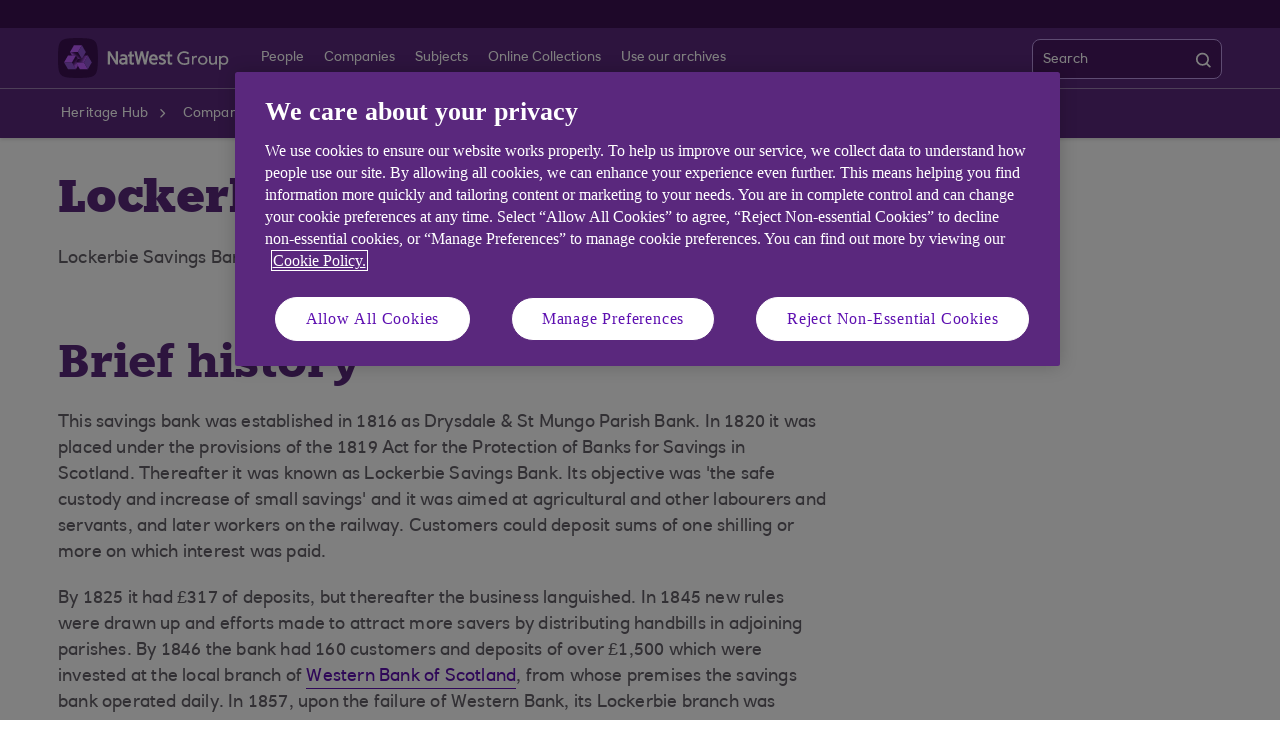

--- FILE ---
content_type: text/html; charset=UTF-8
request_url: https://www.natwestgroup.com/heritage/companies/lockerbie-savings-bank.html
body_size: 6348
content:
<!DOCTYPE html>





     <html lang="en" class="no-js  responsive-shelf sb_enable  responsive_natwest_group responsive__publish">










<head>	
	<!--One trust cookie configuration updated here -->
	

 
        
        
        	<!-- OneTrust Cookies Consent Notice start -->
<script defer="defer" type="text/javascript" src="https://rum.hlx.page/.rum/@adobe/helix-rum-js@%5E2/dist/micro.js" data-routing="p00000-e000000"></script>
<script src="https://cdn.cookielaw.org/scripttemplates/otSDKStub.js" type="text/javascript" charset="UTF-8" data-domain-script="8d8eab33-5d89-4ec9-b979-1330018d9c68" async></script>
<script type="text/javascript">
function OptanonWrapper() {
            if(customerAlreadyDecided()){

		readCustomerChoice() && globalUtil.faqSearchCookie && globalUtil.faqSearchCookie.init();
	}
	function customerAlreadyDecided(){
		return -1 < document.cookie.indexOf('OptanonAlertBoxClosed=');
	}
	function readCustomerChoice() {
        // We just need to agree which group of the customer should mean the he wants to use the support center with all the cookies
		// EXAMPLE: if the user has the C0004 it means we can start with all the cookies
        return OptanonActiveGroups.includes('C0002');
    }
                        if ( document.location.href.indexOf('cookie') > -1 ) {
                                    $('#onetrust-pc-sdk, .onetrust-pc-dark-filter, #onetrust-banner-sdk').hide();
                                    $('.ot-sdk-show-settings').show();
                        }
            
            if(window.optanonActiveGroupsAux === undefined){
                           window.optanonActiveGroupsAux = window.OptanonActiveGroups;
            }
            var currentActiveGroups = OptanonActiveGroups.split(',').slice(1,OptanonActiveGroups.split(',').length-1);
            for(var i=0; i<currentActiveGroups.length; i++){
              if(optanonActiveGroupsAux.indexOf(currentActiveGroups[i]) == -1){
                           switch(currentActiveGroups[i]){
                                                 case 'C0002':
                                                               _satellite.track("DCRPerformance");
                                                               break;
                                                 case 'C0003':
                                                               _satellite.track("DCRFunctional");
                                                               break;
                                                 case 'C0004':
                                                               _satellite.track("DCRTargeting");
                                                               break;
                                                 case 'C0005':
                                                               _satellite.track("DCRSocialMedia");
                                                               break;
                                                 case 'C0009':
                                                               _satellite.track("DCRAnonAnalytics");
                                                               break;
                           }
              }   
            }
            optanonActiveGroupsAux = window.OptanonActiveGroups;             
}
</script>
<!-- OneTrust Cookies Consent Notice end --> 
        
 

	<!--One trust cookie configuration updated -->
    












    
	






<script type="text/javascript">
		 var digitalData = {
                    "page" : {

						"name" :"SUBCAT:&gt;HERITAGE&gt;COMPANIES&gt;LOCKERBIE-SAVINGS-BANK&gt;INDEX",
                        "url" :  "https://www.natwestgroup.com/heritage/companies/lockerbie-savings-bank.html",
                        "queryParam" : "",
                        "type" : "SUBCAT"
                    },
                    "user" : {
                        "loggedIn" : "N"
                    },
                    "site" : {
                        "brand" : "NATWESTGROUP_COM",
                        "section" : "HERITAGE&gt;COMPANIES",
                        "businessArea":"natwestgroup",
                        "webChat" : "''"
                    },
                   "server": {
                        "toolName":""
                    },
					"featureFlags" : {
							"sessionReplay" : false,
							"surveyHotjar" : false,
							"surveyMaritz" : false,
							"overWrite":{
								"sessionReplay":false,          
								"surveyHotjar":false,
								"surveyMaritz":false,
							}
						},
                    
					"event":[]


        },IDM = {
			validationRules : {},
			validationMsgs: {},
			lightboxPaths: {}	
		};

	 </script>



	<script type="text/javascript">
        /*
        * Documentation: https://experienceleague.adobe.com/en/docs/experience-platform/web-sdk/personalization/manage-flicker
        * IMPORTANT: You must add the snippet before loading the tag manager, i.e., Adobe Launch script which is loaded asynchrounously.
        * This snippet will pre-hide certain HTML elements (with class 'mboxDefault') and not the entire page.
        * You can achieve that by customizing the style parameter. It can be replaced with something that pre-hides only particular regions of the page.
        * The code waits for 3000 milliseconds for Adobe Target to load and render personalised content.
        * If AEP Edge network call is not resolved before the wait time of 3000 milliseconds, it makes the default content visible.
        */
      !function(e,a,n,t){var i=e.head;if(i){
      if (a) return;
      var o=e.createElement("style");
      o.id="alloy-prehiding",o.innerText=n,i.appendChild(o),setTimeout(function(){o.parentNode&&o.parentNode.removeChild(o)},t)}}
      (document, document.location.href.indexOf("adobe_authoring_enabled") !== -1, ".mboxDefault { opacity: 0 !important }", 3000);
	</script>


	
    
	

    
	

    
    
    
    
    

	
    
		<script src='https://assets.adobedtm.com/90decdbe34ba/7842e20738bc/launch-b922a005b721.min.js' async>  </script>
    
	

    
	

    
    
    
    
    

	
    
	

    
	

    
    
    
    
    

	
    
	

    
	

    
    
    
    
    

	
    
	

    
	

    
    
    
    
    

	
    
	

    
	

    
    
    
    
    




	<link rel="preconnect" href="https://nw.scene7.com" crossorigin/>
    <link rel="dns-prefetch" href="https://nw.scene7.com" crossorigin/>
    
	
		<link rel="canonical" href="https://www.natwestgroup.com/heritage/companies/lockerbie-savings-bank.html"/>
	
    <meta charset="utf-8"/>
    <meta http-equiv="X-UA-Compatible" content="IE=edge"/>
    <meta name="viewport" content="width=device-width, initial-scale=1.0"/>
    <meta name="keywords"/>
	
    
    
    
    
    
    

    
    

    <meta http-equiv="Last-Modified" content="26 Jun 2020 21:32:00 BST"/>
    <meta name="title" content="Lockerbie Savings Bank | NatWest Group Heritage Hub"/>
	<meta name="subtitle"/>
    <meta name="description" content="Lockerbie Savings Bank (1816-1982) was a past constituent of the Royal Bank of Scotland."/>
    <meta name="navigation-title" content="Lockerbie Savings Bank"/>
    <meta property="og:title" content="Lockerbie Savings Bank | NatWest Group Heritage Hub"/>
    <meta property="og:type"/>
    
	
		<meta property="og:image" content="/content/dam/natwestgroup_com/natwestgroup/images/brand-logos/originals/nwg-social-media-logo.png"/>
	
    <meta property="og:url" content="https://www.natwestgroup.com/heritage/companies/lockerbie-savings-bank.html"/>
    <meta property="og:description" content="Lockerbie Savings Bank (1816-1982) was a past constituent of the Royal Bank of Scotland."/>

    
        <meta class="swiftype" name="swiftTitle" data-type="string" content="Lockerbie Savings Bank | NatWest Group Heritage Hub"/> 
    
        <meta class="swiftype" name="swiftDescription" data-type="string" content="Lockerbie Savings Bank (1816-1982) was a past constituent of the Royal Bank of Scotland."/>
    
    <meta class="swiftype" name="swiftPublished_at" data-type="date" content="Thu Nov 23 16:37:44 GMT 2023"/>
    <meta class="swiftype" name="swifturl" data-type="enum" content="https://www.natwestgroup.com/heritage/companies/lockerbie-savings-bank.html"/>
    <meta class="swiftype" name="swiftBrand" data-type="string" content="NATWESTGROUP_COM"/>
    <meta class="swiftype" name="swiftSegment" data-type="string" content="natwestgroup"/>
    
    

     
    	<meta name="google-site-verification" content="HRsrssYmoMNtamIxugfsIjUf3V2Yeecrd3CRMMJbTGQ"/>
    
    
        <link rel="shortcut icon" type="image/x-icon" href="/apps/settings/wcm/designs/responsive_champion/clientlibs/resources/responsive_natwest_group_favicon.ico"/>
    
        
    
    
        
    




    
<link rel="stylesheet" href="/etc.clientlibs/responsive/clientlibs/clientlib_base_champion-_3ffeb6fc896e3de90b60345a2b53cacf.min.css" type="text/css"/>




    
<link rel="stylesheet" href="/etc.clientlibs/responsive/clientlibs/clientlib_base-_5360fd92ed88140022e20a1444c982da.min.css" type="text/css"/>




    




    




    
<script src="/etc.clientlibs/clientlibs/granite/jquery.min.js"></script>
<script src="/etc.clientlibs/clientlibs/granite/utils.min.js"></script>
<script src="/etc.clientlibs/clientlibs/granite/jquery/granite.min.js"></script>
<script src="/etc.clientlibs/foundation/clientlibs/jquery.min.js"></script>
<script src="/etc.clientlibs/foundation/clientlibs/shared.min.js"></script>
<script src="/etc.clientlibs/responsive/clientlibs/clientlib_base_dependencies-_d923f9199da887853b4aafc642b34872.min.js"></script>




    







    

    <title>Lockerbie Savings Bank | NatWest Group Heritage Hub</title>

    
</head>
<body>
	
	
	<input type="hidden" id="dumpParams" value="alloy_redirect"/>
	<div></div>

	<div>

	<input type="hidden" name="navigationTag" id="navigationTag"/>

	



    
    
    
<link rel="stylesheet" href="/etc.clientlibs/responsive/clientlibs/clientlib_smartbanner/clientlib_smartbanner_champion-_fe98640fa2e72d9f3e4e5eae26fdf004.min.css" type="text/css"/>



    
    <meta name="apple-itunes-app"/>
    <meta name="google-play-app"/>
    <link rel="apple-touch-icon"/>
    <link rel="andriod-icon"/>
    <meta name="apple-target-url"/>
    <meta name="android-target-url"/>
    
	
	
	

	<div class="main-wrapper">
		<div class="site-content">
			
 






 	


<div class="skip-links reset shelf-container" id="skiplinks">
	<a class="txt-p-1" href="#main-content-wrapper">Skip to main content</a>
</div>
			<header>
				
				
					
					
						<div class="iah iah--responsive">
							
							
							
								
								
								
								 
		





    
<link rel="stylesheet" href="/etc.clientlibs/responsive/components/foundation/iaheadernavigation/clientlibs/clientlib_ia_headernavigation_champion-_349e7ae5cf4eedf7a6686283641ada58.min.css" type="text/css">






<div class="ia__main-content l1_hide ">

   <div class="iah__share container-fluid desktop--rbscom desktop--natwestgroup" data-domain="responsive_champion" data-contentpath="/content/natwestgroup_com/en_uk/heritage/iaheaderchampion">
      <div class="iah__container  container">
         <div class="iah__l0__right pull-right">
            <nav aria-label="Level zero Navigation">
               <ul class="ia__nav ia__navbar-nav ia__noprice">
                  <li class="share_price desktop">
                  </li>
                  
               </ul>
            </nav>
         </div>
      </div>
   </div>
 




 
   <div class="iah__l2 iah__l2--visible-md iah__l2--visible-sm ">
      <div class="iah__container">
         <div class="iah__l2__main-links">
            
			
				<div class="iah__login">
				   
					  
	
	
	
	
		
		
		
    
<link rel="stylesheet" href="/etc.clientlibs/responsive/components/foundation/iagloballogin/clientlibs/clientlib_ia_global_login_champion-_3ffeb6fc896e3de90b60345a2b53cacf.min.css" type="text/css">



	
	
			
		</a>
	
	
	
				   
				   <div class="bussiness__login">
					  
</div>
				</div>
			
            <div>
               





    
<link rel="stylesheet" href="/etc.clientlibs/responsive/components/foundation/iaglobalnavlogo/clientlibs/clientlib_ia_global_logo_champion-_9f70e377798d49ec9c7a90a25b5fa070.min.css" type="text/css">




 

<div class="iah__logo">
	    <a class="iah__logo-link" href="/heritage.html" title="NatWest Group Logo">
    
    <img src='/content/dam/championlogos/Logo_Wh_NatWestGroupColleague-Hor.svg' alt="NatWest Group Logo"/> 

		</a>
</div> 

            </div>
            
            <div class="mobile__hamburger">
               <button aria-expanded="false" aria-label="More options menu" class="iah__menu-link menu-open">
               <span class='icon-menu'></span>
               <span class="opened" aria-hidden="true">Menu</span>
               <span class='icon-close'></span>
               <span class="closed" aria-hidden="true">Close</span>
               </button>
            </div>
            <div class="iah__l1__l2__holder">
               
                  <div class="header-top-mobile visible-xs visible-sm">
                     <div class="brand-logo">
                        
                        <div class="iah__logo mobile_logo">
                           <a class="iah__logo-link mobile-logo-link" href="/heritage.html" title="NatWest Group Logo">
                              
                              <img src='/content/dam/championlogos/Logo_Wh_NatWestGroupColleague-Hor.svg' alt="NatWest Group Logo"/>

                           </a>
                        </div>
                     </div>              
                  </div>
                                             
               <button aria-expanded="false" aria-label="Close menu" class="iah__menu-link menu-open">
               <span class='icon-close'></span>
               <span class="closed">Close</span>
               </button>
               
               
               <div class="iah__l1 hide_nav_m">
                  <nav aria-label="Main Navigation" class="hide__mobile hide__desktop">
                     <ul class="ia__nav ia__navbar-nav">
                        
                     </ul>
                  </nav>
               </div>
               <nav aria-label="Site Navigation" class="iah__nav-l2 ">
                  
                  <ul class="ia__nav ia__navbar-nav__l2">
				  
					<li class="share_price mobile ia__noprice"> </li>
				  
                     
                        
                        
                        <li class=" ">
                           
                           
                              <a data-level="l2" href="/heritage/people.html" data-navid="people"><span>People</span>
                              </a>
                           
                           
                           <div class="iah__nav-l3">
                              <div class="ia-l2-active"><a href="javascript:void(0)"><span>People</span></a></div>
                              <div class="iah__container">
                                 <ul class="ia__nav ia__navbar-nav__l3">
                                    
                                 </ul>
                              </div>
                           </div>
                        </li>
                     
                        
                        
                        <li class=" ">
                           
                           
                              <a data-level="l2" href="/heritage/companies.html" data-navid="companies"><span>Companies</span>
                              </a>
                           
                           
                           <div class="iah__nav-l3">
                              <div class="ia-l2-active"><a href="javascript:void(0)"><span>Companies</span></a></div>
                              <div class="iah__container">
                                 <ul class="ia__nav ia__navbar-nav__l3">
                                    
                                 </ul>
                              </div>
                           </div>
                        </li>
                     
                        
                        
                        <li class=" ">
                           
                           
                              <a data-level="l2" href="/heritage/subjects.html" data-navid="subjects"><span>Subjects</span>
                              </a>
                           
                           
                           <div class="iah__nav-l3">
                              <div class="ia-l2-active"><a href="javascript:void(0)"><span>Subjects</span></a></div>
                              <div class="iah__container">
                                 <ul class="ia__nav ia__navbar-nav__l3">
                                    
                                 </ul>
                              </div>
                           </div>
                        </li>
                     
                        
                        
                        <li class=" ">
                           
                           
                              <a data-level="l2" href="/heritage/online-collections.html" data-navid="online collections"><span>Online Collections</span>
                              </a>
                           
                           
                           <div class="iah__nav-l3">
                              <div class="ia-l2-active"><a href="javascript:void(0)"><span>Online Collections</span></a></div>
                              <div class="iah__container">
                                 <ul class="ia__nav ia__navbar-nav__l3">
                                    
                                 </ul>
                              </div>
                           </div>
                        </li>
                     
                        
                        
                        <li class=" ">
                           
                           
                              <a data-level="l2" href="/heritage/use-our-archives.html" data-navid="use our archives"><span>Use our archives</span>
                              </a>
                           
                           
                           <div class="iah__nav-l3">
                              <div class="ia-l2-active"><a href="javascript:void(0)"><span>Use our archives</span></a></div>
                              <div class="iah__container">
                                 <ul class="ia__nav ia__navbar-nav__l3">
                                    
                                 </ul>
                              </div>
                           </div>
                        </li>
                     
                  </ul>
				  		   
			   <div class="iah__share container-fluid mobile--rbscom mobile--natwestgroup" data-domain="responsive_champion">
				  <div class="iah__container  container">
					 <div class="iah__l0__right">
						<nav aria-label="Level zero Navigation" class="hide__desktop--rbscom hide__desktop--natwestgroup">
						   <ul class="ia__nav ia__navbar-nav__l2">

							  
						   </ul>
						</nav>
					 </div>
				  </div>
			   </div>
			 
         
               </nav>
	
            </div>
            <div class="loginbus">
               <div class="bussiness__login bussiness__login--mobile">
                  

               </div>
               
               <div>
                  
                     
	<div>
		
			
				

    
    
    
    
    
<link rel="stylesheet" href="/etc.clientlibs/responsive/components/foundation/iaglobalsearch/clientlibs/clientlib_ia_global_search_champion-_3ffeb6fc896e3de90b60345a2b53cacf.min.css" type="text/css">




    
    
    
        
    
    
    
    
        
    
    
    
    
    
	
	
    
    
    
    
    
    
    
	
    
	
	
	
	 
    
    
      
    
    <div class="iah__search"> 
        
            <div class="back-to-menu visible-xs visible-sm">
                <a href="javascript:void(0)" class="back-to-menu-link">
                    <span>
                        Back to main menu
                    </span>
                </a>
            </div>
              
        <div class="iah-search-active">
            <a href="#" class="iah-search-title">Search</a>
        </div>
        <div style="" id="navbar" class="iah__search__navbar-collapse">
            <div class="iah__search__wrap">
                <div class="iah__search-title">Search</div>
                <form class="iah__search__form cf" autocomplete="off" method="GET " action="/heritage/search-results.html" role="search">
                    <div class="iah__search-area">
                        <label class="iah__search-label" for="Search">Search</label>
                        <input type="text" value="" aria-label="Search" class="iah__search-input" id="Search" name="q"/>
                        <button type="submit" class="iah__search_submt_btn search-desktop-icon" aria-label="search">                   
                            <span class="iah__search_btn-box">Search</span>
                            
                                <span class="iah__search_focusicon"></span>
                            
                            <img src="/etc.clientlibs/responsive/components/foundation/iaglobalsearch/clientlibs/clientlib_ia_global_search_champion/resources/images/search_icon.svg" alt="Search"/>
                        </button>
                        <button type="submit" class="iah__search_submt_btn search-mobile-icon" aria-label="search">
                                <span class="iah__search_btn-box">Search</span>
                                
                                    <span class="iah__search_focusicon"></span>
                                
                                <img src="/etc.clientlibs/responsive/components/foundation/iaglobalsearch/clientlibs/clientlib_ia_global_search_champion/resources/images/search_icon.svg" alt="Search"/>
                        </button>                                          
                        
                            <input type="hidden" name="brand" value="NATWESTGROUP_COM"/>
                        
                            <input type="hidden" name="section" value="natwestgroup"/>
                        
                        <input type="hidden" name="enginekey" value="KMC4iXzhoghqGWug1xWC"/>
                    </div>
                    
                    
                        
                    
                    <div class="iah__search__error-mess" aria-label="errormessage">
                        Please enter a keyword
                    </div>
                </form>
            </div>
        </div>
    </div>
    
    
<script src="/etc.clientlibs/responsive/components/foundation/iaglobalsearch/clientlibs/clientlib_ia_global_search_base-_9f70e377798d49ec9c7a90a25b5fa070.min.js" async></script>




			
		
		
	</div>	

                  
               </div>
            </div>
            
            <div class="lah__search__show">
			
               
               <div class="iah__mb__search ">
				   
                  
                     
	
	
	
	
	
	
		
	
	
                  
                  
                     
	<div>
		
		
			
				

<div class="iah__search-tab">
        <button type="button" class="iah__btn__tabs" data-target="search">            
            <span class="iah__btn__tabs_wrap">   
                <span>          
                
				
                
                    <img src="/etc.clientlibs/responsive/components/foundation/iaglobalsearch/clientlibs/clientlib_ia_global_search_champion/resources/images/searchicon_mob.svg" role="presentation" alt=""/>
                
                
                
				
                <span class="iah__search_btn-box">Search</span>        
            </span>
        </button>
</div>	

			
		
	</div>	

                  
               </div>
            </div>
         </div>
      </div>
   </div>
</div>

<div class="iah__over-lay">Overlay</div>

    
<script src="/etc.clientlibs/responsive/components/foundation/iaheadernavigation/clientlibs/clientlib_ia_headernavigation_base-_d923f9199da887853b4aafc642b34872.min.js" async></script>



	


							
						</div>
					
				
			</header>
		
			<div>
				




    
<link rel="stylesheet" href="/etc.clientlibs/responsive/components/foundation/notificarioncarousel/clientlibs/clientlib_notification_champion-_8cb0e9906d6efb6b60c6dd8b12aa69a6.min.css" type="text/css"/>





	
	   
	
	
 
 





    













    
<script src="/etc.clientlibs/responsive/components/foundation/notificarioncarousel/clientlibs/clientlib_notification_base-_7ad603327c300d88c7efdd686a27d4b6.min.js" async></script>



			</div>

			

			

			<main class="responsive_base" id="main-content-wrapper">
				
					
                        <div id="breadrumb">
                            



    
<link rel="stylesheet" href="/etc.clientlibs/responsive/editable/components/foundation/breadcrumb/clientlibs/clientlib_breadcrumb_champion-_b5be1ee929c0226b89e38a0ad1668a92.min.css" type="text/css"/>



 
 
 







 	
         
		 
		 
    

 

<section class="container-fluid comp-breadcrumb">
	<div class="container">  
	<div class="row ">
		<div class="col-xs-12">        
			<div class="breadcrumb scrolling-text">
				<nav class="overflow-item" aria-label="Breadcrumb">
				 <ol class="breadcrumb-list" itemscope itemtype="https://schema.org/BreadcrumbList" role="list">
					
						 
						
		
						 
							 <li itemprop="itemListElement" itemscope itemtype="https://schema.org/ListItem" role="listitem">
								<a href="/heritage.html" title="Heritage Hub" itemprop="item"><span itemprop="name">Heritage Hub</span></a>
								<span class="breadcrumb-arrow"></span>
								<meta itemprop="position" content="1"/>
							 </li>
                             

						 
					
						 
						
		
						 
							 <li itemprop="itemListElement" itemscope itemtype="https://schema.org/ListItem" role="listitem">
								<a href="/heritage/companies.html" title="Companies" itemprop="item"><span itemprop="name">Companies</span></a>
								<span class="breadcrumb-arrow"></span>
								<meta itemprop="position" content="2"/>
							 </li>
                             

						 
					
						 
						
		
						

						  
							<li itemprop="itemListElement" itemscope itemtype="https://schema.org/ListItem" role="listitem">
								<a class="currentlink" aria-current="page" itemprop="item">Lockerbie Savings Bank
									<span class="tooltip-text" aria-hidden="true" itemprop="name">Lockerbie Savings Bank</span>
								</a>
								<meta itemprop="position" content="3"/>
							</li>                           
						  
					
				   </ul>
			   </nav>
			</div>
		</div>
	</div>
	</div>
</section>

	
    
<script src="/etc.clientlibs/responsive/editable/components/foundation/breadcrumb/clientlibs/clientlib_breadcrumb_dtm-_26168a40a8442fa6a573f48bc94e1a9f.min.js" defer></script>
<script src="/etc.clientlibs/responsive/editable/components/foundation/breadcrumb/clientlibs/clientlib_breadcrumb-_6530465431d6434a55c177c1f9029f3c.min.js" defer></script>



                        </div>
                    
                    
				
				


<div class="aem-Grid aem-Grid--12 aem-Grid--default--12 ">
    
    


















    
    
    














    
    
    
    





 




	
			
	
    
   

<section class="singlearticle">

    
<link rel="stylesheet" href="/etc.clientlibs/responsive/shelves/singlearticle/clientlibs/clientlib_singlearticle_champion-_d580e2aa515ac484bc051b2db63555fc.min.css" type="text/css"/>



<div class="container-fluid single-article-shelf theme-white   fifty-fifty   " data-shelf-name="Single Article">
    <div class="container ">
        <div class="row      ">
			
            
            
            
            
            
                
            
            
		
		 
		
 			<div class="col-xs-12 col-sm-12 col-md-12 col-lg-12   ">
		
			
                <div class="title-wrapper">
				
				
					





    
<link rel="stylesheet" href="/etc.clientlibs/responsive/components/foundation/title/clientlibs/clientlib_title-_b5be1ee929c0226b89e38a0ad1668a92.min.css" type="text/css"/>



















	
	
		<h1 class="title-comp    ">
	
	 
	
		Lockerbie Savings Bank  
	
   </h1>



    
<script src="/etc.clientlibs/responsive/components/foundation/title/clientlibs/clientlib_title_base-_abf931309a226833146bff949d495b8f.min.js" defer></script>




				
                </div>
			
                <div class="rte-wrapper">
                    




    
<link rel="stylesheet" href="/etc.clientlibs/responsive/components/foundation/rte/clientlibs/clientlib_rte_champion-_26168a40a8442fa6a573f48bc94e1a9f.min.css" type="text/css"/>







    <div class="comp-rich-text">
        <p>Lockerbie Savings Bank (1816-1982) was a past constituent of the&nbsp;<a href="/heritage/companies/the-royal-bank-of-scotland-plc.html">Royal Bank of Scotland</a>.</p>
 
    </div>



    
<script src="/etc.clientlibs/responsive/components/foundation/rte/clientlibs/clientlib_rte_base_dtm-_52116cc441fb90cd2ca76a1f6ec77915.min.js" defer></script>
<script src="/etc.clientlibs/responsive/components/foundation/rte/clientlibs/clientlib_rte_base-_a3c181f8d86ade1f1b0a1b6f1d5b0e57.min.js" defer></script>



                </div>
                 
                 
                
                
                    
                    
                
                

                
				
                
            </div>
        </div>


    </div>
</div>

    
<script src="/etc.clientlibs/responsive/shelves/singlearticle/clientlibs/clientlib_singlearticle_base-_0b630974eed76fcb47715a27083b4f7f.min.js" defer></script>




</section>




















    
    
    














    
    
    
    





 




	
			
	
    
   

<section class="singlearticle">

    



<div class="container-fluid single-article-shelf theme-white   fifty-fifty   " data-shelf-name="Single Article">
    <div class="container ">
        <div class="row      ">
			
            
            
            
            
            
                
            
            
		
		 
		
 			<div class="col-xs-12 col-sm-12 col-md-12 col-lg-12   ">
		
			
                <div class="title-wrapper">
				
				
					





    



















	
	
		<h2 class="title-comp    ">
	
	 
	
		Brief history  
	
   </h2>



    




				
                </div>
			
                <div class="rte-wrapper">
                    




    







    <div class="comp-rich-text">
        <p>This savings bank was established in 1816 as Drysdale &amp; St Mungo Parish Bank. In 1820 it was placed under the provisions of the 1819 Act for the Protection of Banks for Savings in Scotland. Thereafter it was known as Lockerbie Savings Bank. Its objective was 'the safe custody and increase of small savings' and it was aimed at agricultural and other labourers and servants, and later workers on the railway. Customers could deposit sums of one shilling or more on which interest was paid.</p>
<p>By 1825 it had £317 of deposits, but thereafter the business languished. In 1845 new rules were drawn up and efforts made to attract more savers by distributing handbills in adjoining parishes. By 1846 the bank had 160 customers and deposits of over £1,500 which were invested at the local branch of <a href="/heritage/companies/western-bank-of-scotland.html">Western Bank of Scotland</a>, from whose premises the savings bank operated daily. In 1857, upon the failure of Western Bank, its Lockerbie branch was acquired by the Royal Bank of Scotland and the account of Lockerbie Savings Bank was taken over by the Royal Bank. The two banks remained closely associated; in 1862 David Ewart, the Royal Bank’s Lockerbie agent, was appointed treasurer of the savings bank which conducted its business from the Royal Bank’s premises. Total deposits increased from over £9,000 in 1878 to over £70,000 in 1913; £265,000 in 1939; £500,000 in 1954; and £587,000 in 1972.</p>
<p>In 1982 Lockerbie Savings Bank, by that time one of the few savings banks formed under the 1819 Act still operating independently, was taken over by the Royal Bank of Scotland.</p>
<h3>Summary of our archive holdings</h3>
<p>Our archival records of Lockerbie Savings Bank are closed until at least 2033.</p>
<h3>Summary of archive holdings elsewhere</h3>
<ul class="list-square">
<li><a href="https://www.savingsbanksmuseum.co.uk/" target="_blank">Savings Banks Museum</a>: List of deposits 1816; receipt re payment for leaflet printing 1838; advertising handbill c.1845; annual reports 1847, 1859, 1972; reprinted press article re 150th anniversary 1970 (Ref: TSB/73/3/2).</li>
<li><a href="https://www.gla.ac.uk/myglasgow/archives/" target="_blank">Glasgow University Archive Services</a>: Notes of joint meetings of Lockerbie, Arran and Dumfries Savings Banks c.1956 (Ref: TSB/25/1/4/1)</li>
</ul>
 
    </div>



    



                </div>
                 
                 
                
                
                    
                    
                
                

                
				
                
            </div>
        </div>


    </div>
</div>

    




</section>




















    
    
    














    
    
    
    





 




	
			
	
    
   

<section class="singlearticle">

    



<div class="container-fluid single-article-shelf theme-grey   fifty-fifty   " data-shelf-name="Single Article">
    <div class="container ">
        <div class="row      ">
			
            
            
            
            
            
                
            
            
		
		 
		
 			<div class="col-xs-12 col-sm-12 col-md-12 col-lg-12   ">
		
			
                <div class="title-wrapper">
				
				
					





    



















	
	
		<h3 class="title-comp    ">
	
	 
	
		  
	
   </h3>



    




				
                </div>
			
                <div class="rte-wrapper">
                    




    







    <div class="comp-rich-text">
         
    </div>



    



                </div>
                 
                 
                
                
                    
                    
                
                

                
				
                
            </div>
        </div>


    </div>
</div>

    




</section>


    
</div>

			</main>
		</div>


	</div></div>

	
		

 
    <div class="ia__footer ia__footer--responsive">		
        	


   
   
      
   
   
    
<link rel="stylesheet" href="/etc.clientlibs/responsive/components/foundation/iafooter/clientlibs/clientlib_ia_footer_champion-_6530465431d6434a55c177c1f9029f3c.min.css" type="text/css"/>




   
   
   
   
   
   <footer class="flex-rw ">
      <div class="iah__container">
         <nav aria-label="footer navigation" class="   ">
            
               

   <div class="footer__list__one">
      <ul>
         
            
            
            
               <li>	
                  <a class="footer__header" target="_self"><img role="presentation" alt=""/><span></span></a>
               </li>
            
         
            
            
            
               <li>	
                  <a class="footer__header" target="_self"><img role="presentation" alt=""/><span></span></a>
               </li>
            
         
      </ul>
   </div>

            
            





	<div class="footer__list__two   ">
		
			
			
				<div class="footer_nav_links">
					<h4 class="footer__header">Related sites</h4>
					<ul>
						
							
								<li class=" ">
									<a href='https://www.natwestgroupremembers.com'>NatWest Group Remembers</a>
								</li>
							
							
						
							
								<li class=" ">
									<a href='/natwestgroup.html'>NatWest Group</a>
								</li>
							
							
						
					</ul>
				</div>
			
		
			
			
				<div class="footer_nav_links">
					<h4 class="footer__header">Help</h4>
					<ul>
						
							
								<li class=" ">
									<a href='/heritage/use-our-archives.html'>Use our archives</a>
								</li>
							
							
						
							
								<li class=" ">
									<a href='/heritage/use-our-archives/make-an-enquiry.html'>Contact us</a>
								</li>
							
							
						
					</ul>
				</div>
			
		
		
        
        
    </div>

            
               <div class="footer__list__three ">
                  <ul>
                     
                        
                        
                           <li><a href='/cookie-privacy.html' target="_blank" rel="noopener">Cookie policy</a></li>
                           
                        
                        
                     
                        
                        
                           <li><a href='/sustainability/governance-and-responsible-business/protecting-privacy-and-customer-confidentiality.html' target="_blank" rel="noopener">Privacy notice</a></li>
                           
                        
                        
                     
                        
                        
                           <li><a href='/hygiene/legal-information.html' target="_blank" rel="noopener">Legal information</a></li>
                           
                        
                        
                     
                        
                        
                           <li><a href='/heritage/hygiene/sitemap.html' target="_blank" rel="noopener">Site map</a></li>
                           
                        
                        
                     
                        
                        
                           <li><a href='/hygiene/accessibility.html' target="_blank" rel="noopener">Accessibility</a></li>
                           
                        
                        
                     
                  </ul>
               </div>
            
			
			<div class="footer-social-icon ">	
			   <div class="footer__list__sociallinks">
					
			   </div>
								
			</div>
			
         
               <div class="footer__copytext ">
                  <p>
                  
                  
                     
                     
                        Copyright © NatWest Group 2026.
                     
                  </p>
               </div>
            
			
         </nav>
      </div>
   </footer>


    
<script src="/etc.clientlibs/responsive/components/foundation/footer/clientlibs/clientlib_footer_base-_7ad603327c300d88c7efdd686a27d4b6.min.js" defer></script>




    
<script src="/etc.clientlibs/responsive/components/foundation/iafooter/clientlibs/clientlib_ia_footer_base-_d580e2aa515ac484bc051b2db63555fc.min.js" defer></script>











   
   
   
   
   
   

   
   
      
   
   
   
   
   

   
   
   
   
   
   

   
   
   
   
   
   

   
   
   
   
   
   

   
   
   
   
   
   
	

    </div>



    
<script src="/etc.clientlibs/responsive/clientlibs/clientlib_base-_3ffeb6fc896e3de90b60345a2b53cacf.min.js"></script>




    
<script src="/etc.clientlibs/responsive/clientlibs/clientlib_base_two-_a3c181f8d86ade1f1b0a1b6f1d5b0e57.min.js"></script>




    
<script src="/etc.clientlibs/responsive/components/foundation/dynamicmedia/clientlibs/viewer-_0b630974eed76fcb47715a27083b4f7f.min.js" defer></script>
<script src="/etc.clientlibs/responsive/clientlibs/clientlib_base_three-_6530465431d6434a55c177c1f9029f3c.min.js"></script>




    
<script src="/etc.clientlibs/clientlibs/granite/jquery/granite/csrf.min.js"></script>



	
	
	<div class="globaldropdown"></div>
	<div hidden>
		<span id="new-window-0">Opens in a new window</span>
	</div>
</body>

</html>

--- FILE ---
content_type: application/javascript
request_url: https://www.natwestgroup.com/etc.clientlibs/responsive/shelves/singlearticle/clientlibs/clientlib_singlearticle_base-_0b630974eed76fcb47715a27083b4f7f.min.js
body_size: 343
content:
$(document).ready(function(){var b;var c=navigator.userAgent||navigator.vendor||window.opera;globalUtil.webchatButtonClick();$(".singlearticle [data-aos]").length&&AOS.init({duration:500,anchorPlacement:"center-bottom"});$(".mobile_app_cta_wrapper .android_cta a, .mobile_app_cta_wrapper .ios_cta a").on("click",function(a){a.preventDefault();$(".iframeUrl").remove();a=$(this).parent(".mobileapp-cta");b=a.attr("data-icontent");iframeTitle=a.attr("data-ititle");$(this).closest(".image-wrapper").find(".comp-img-generic").append('\x3cdiv class\x3d"iframeUrl"\x3e\x3ciframe id\x3d"linkurl" tabindex\x3d"0" width\x3d"292" height\x3d"519"\x3e\x3c/iframe\x3e\x3c/div\x3e');
$(this).parents(".mobile-app").find("#linkurl").attr({src:b,title:iframeTitle})});/android/i.test(c)?$(".ios_cta").hide():/iPad|iPhone|iPod|Mac/.test(c)&&!window.MSStream&&1025>$(window).width()&&$(".android_cta").hide();$(".mobile.title-wrapper").length&&767>=$(window).width()&&($(".mobile.title-wrapper").parents(".singlearticle").find(".title-wrapper").hide(),$(".mobile.title-wrapper").show());768<=$(window).width()&&$(".singlearticle").each(function(){$(this).children().find(".content-div").height()>
$(this).children().find(".image-div").height()&&($(this).children().find(".row.left-txt-align").removeClass("left-txt-align"),$(this).children().find(".row.right-txt-align").removeClass("right-txt-align"),$(this).children().find(".row.hidden-image-mobile").removeClass("hidden-image-mobile"),$(this).children().find(".row.hidden-image-desktop").removeClass("hidden-image-desktop"))})});